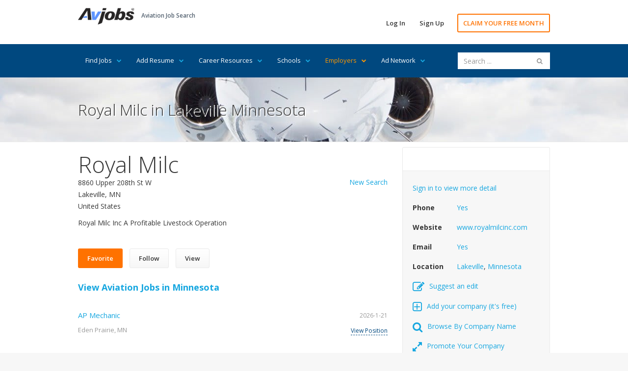

--- FILE ---
content_type: text/html; Charset=utf-8
request_url: https://www.avjobs.com/aviation-companies/company.asp?cpny=Royal+Milc&g=c7c18ce1-23ca-4b37-8272-3d23e893c292&crct=1
body_size: 12120
content:

<!DOCTYPE html>
<html>
<head>
<meta charset="UTF-8">
<meta name="viewport" content="width=device-width, initial-scale=1">
<link href="https://fonts.googleapis.com/css?family=Open+Sans:300,400,600,700" rel="stylesheet" type="text/css">
<link href="/assets/libraries/font-awesome/css/font-awesome.min.css" rel="stylesheet" type="text/css">
<link href="/assets/css/avmax1.css" rel="stylesheet" type="text/css">
<link href="https://ajax.googleapis.com/ajax/libs/jqueryui/1.12.1/themes/base/jquery-ui.min.css" rel="stylesheet" type="text/css"/>
<script src="/assets/js/jquery.js"></script>
<script src="https://ajax.googleapis.com/ajax/libs/jqueryui/1.12.1/jquery-ui.min.js"></script>
<script src="/assets/js/avmax1.js"></script>
<link rel="shortcut icon" type="image/x-icon" href="//www.google.com/s2/favicons?domain=www.royalmilcinc.com" onError="this.onerror=null;this.href='/favicon.ico';">
<title>Royal Milc in Lakeville Minnesota</title>
<meta name="description" content="Royal Milc. Royal Milc Inc A Profitable Livestock Operation">
<meta property="og:title" content="Royal Milc in Lakeville Minnesota"/>
<meta property="og:description" content="Royal Milc. Royal Milc Inc A Profitable Livestock Operation"/>
<meta property="og:url" content="https://www.avjobs.com/aviation-companies/company.asp?cpny=Royal+Milc&g=c7c18ce1-23ca-4b37-8272-3d23e893c292&crct=1"/>
<meta property="og:site_name" content="Avjobs, Inc."/>
<meta property="og:type" content="article"/>
<meta property="og:image" content="https://www.avjobs.com/assets/img/smi1.jpg"/>
<meta property="fb:admins" content="1092014845"/>
<meta property="fb:app_id" content="548204648566694"/>
<!-- Social: Twitter -->
<meta name="twitter:card" content="summary_large_image">
<meta name="twitter:site" content="@avjobsinc">
<meta name="twitter:creator" content="@avjobsinc">
<meta name="twitter:title" content="Royal Milc in Lakeville Minnesota">
<meta name="twitter:description" content="Royal Milc. Royal Milc Inc A Profitable Livestock Operation">
<meta name="twitter:image" content="https://www.avjobs.com/assets/img/smi1.jpg">
	<!-- Author: Owner -->
<meta name="author" content="Avjobs, Inc." />
<meta name="owner" content="Avjobs, Inc." />
<meta name="copyright" content="Copyright 1988-2026, Avjobs, Inc., All rights reserved. All graphics used in this document are copyrighted materials 1988-2026, Avjobs, Inc., All rights reserved.  Legal Notice: Information found on this website may not be published, broadcast, rewritten or redistributed in any form to any other websites or forums without prior written permission from Avjobs.com. Copyright 1988 - 2026 Avjobs, Inc. All rights reserved." />
</head>
<body class="hero-content-light footer-dark">
<div class="page-wrapper">
    
<div class="header-wrapper">
<div class="header">
<div class="header-top">
<div class="container">
<div class="header-brand">
<div class="header-logo">
<a href="/index.asp" title="Aviation Job Search"><img alt="Aviation Job Search" title="Aviation Job Search" src="/images/Avjobs-198x60.png" style="width: 115px; height: 34px" width="115" height="34"> </a>
</div><!-- /.header-logo-->

<div class="header-slogan">
<span class="header-slogan-text">Aviation Job Search</span>
</div><!-- /.header-slogan-->
</div><!-- /.header-brand -->
<ul class="header-actions nav nav-pills">
<li><a href="https://members.avjobs.com/">Log In</a></li>
<li><a href="/signup/">Sign Up</a></li>
<li><a href="https://www.avjobs.com/subscribe/Job-Search-Trial.asp?utm_source=ProHomewww.avjobs.com&utm_medium=webpage&utm_term=30%20day%20trial&utm_content=page&utm_campaign=ProHomewww.avjobs.com%2030%20Day%20Free%20Trial" class="primary">CLAIM YOUR FREE MONTH</a></li>
</ul><!-- /.header-actions -->
<button class="navbar-toggle collapsed" type="button" data-toggle="collapse" data-target=".header-nav">
<span class="sr-only">Toggle navigation</span>
<span class="icon-bar"></span>
<span class="icon-bar"></span>
<span class="icon-bar"></span>
</button>
</div><!-- /.container -->
</div><!-- /.header-top -->
<div class="header-bottom">
<div class="container">
<ul class="header-nav nav nav-pills collapse">
<li style="margin:0px">
<a href="#">Find Jobs<i class="fa fa-chevron-down"></i></a>
<ul class="sub-menu">
<li><a href="/job-of-the-week/">Job of the Week</a></li>
<li><a href="/jobs/state.asp?ctry=United+States">By State</a></li>
<li><a href="/jobs/country.asp">By Country</a></li>
<li><a href="/jobs/position-title.asp?title=00">By Position Title</a></li>
<li><a href="/jobs/company.asp?company=00">By Company</a></li>
<li><a href="/jobs/category.asp?category=00">By Category</a></li>
<li><a href="/jobs/index.asp?type=popular">Popular Jobs</a></li>
<li><a href="/companies.asp">Popular Companies</a></li>
<li><a href="/jobs/map.asp?ctry=United+States&amp;map=1#Maps">Jobs Map</a></li>
<li><a href="/jobs/what-where.asp">What Where</a></li>
<li><a href="/jobs/positions.asp?ctry=United+States">Most Recent</a></li>
<li><a href="/jobs/positions.asp?cpny=Confidential">Confidential Jobs</a></li>
<li><a href="https://www.avjobs.com/subscribe/Job-Search-Trial.asp?utm_source=ProHomewww.avjobs.com&utm_medium=webpage&utm_term=30%20day%20trial&utm_content=page&utm_campaign=ProHomewww.avjobs.com%2030%20Day%20Free%20Trial">Claim Your FREE Month</a></li>
</ul>
</li>
<li style="margin:0px">
<a href="#">Add Resume<i class="fa fa-chevron-down"></i> </a>
<ul class="sub-menu">
<li><a href="/resume.asp">Add Your Resume</a></li>
<li><a href="/post-resumes/">Aviation Specific Resume</a></li>
<li><a href="/post-resumes/multiple-file-formats.asp">Resume File Formats</a></li>
<li><a href="/post-resumes/email-it.asp">Email Your Resume</a></li>
<li><a href="/post-resumes/print-it.asp">Print Your Resume</a></li>
<li><a href="/post-resumes/fax-it.asp">Fax Your Resume</a></li>
<li><a href="/post-resumes/activity-tracking.asp">Track Resume Activity</a></li>
</ul>
</li>
<li style="margin:0px">
<a href="#">Career Resources<i class="fa fa-chevron-down"></i></a>
<ul class="sub-menu">
<li><a href="/signup/index.asp">Free Jobs Newsletter</a></li>
<li><a href="/careers/">Career Directory</a></li>
<li><a href="/aviation-companies/">Aviation Companies</a></li>
<li><a href="/salaries-wages-pay/">Salary Wages &amp; Pay</a></li>
<li><a href="/aviation-news/">Aviation News</a></li>
<li><a href="/interviews/">Job Interviews</a></li>
<li><a href="/history/">History of Aviation</a></li>
<li><a href="/rss/">RSS Feeds</a></li>
<li><a href="/jobs/stats.asp">Job Statistics</a></li>
<li><a href="https://www.avjobs.com/aviation-career-guide/">Aviation Career Guide</a></li>
<li><a href="/blog/">Aviation Jobs Blog</a></li>
<li><a href="https://www.avjobs.com/subscribe/Job-Search-Trial.asp?utm_source=ProHomewww.avjobs.com&utm_medium=webpage&utm_term=30%20day%20trial&utm_content=page&utm_campaign=ProHomewww.avjobs.com%2030%20Day%20Free%20Trial">Claim Your FREE Month</a></li>
</ul><!-- /.sub-menu -->
</li>
<li style="margin:0px">
<a href="#">Schools<i class="fa fa-chevron-down"></i></a>
<ul class="sub-menu">
<li><a href="/schools/">Featured Schools</a></li>
<li><a href="/schools/state.asp?ctry=United+States">By State</a></li>
<li><a href="/schools/country.asp">By Country</a></li>
<li style="border-bottom:1px solid #e66700;"><a href="/schools/comapny-name.asp?company=00">By School Name</a></li>
<li><a href="https://employers.avjobs.com/">School Log In</a></li>
<li><a href="/schools/pricing.asp">Plans &amp; Pricing</a></li>
<li><a href="/schools/features.asp">Features</a></li>
<li><a href="https://www.avjobs.com/aviation-directory/">Add Your School (it's free)</a></li>
</ul>
</li>
<li style="margin:0px">
<a href="#" style="color:#FF9900">Employers<i class="fa fa-chevron-down" style="color:#FF9900"></i></a>
<ul class="sub-menu">
<li><a href="/resumes/candidates.asp">Recent Resumes</a></li>
<li style="border-bottom:1px solid #e66700;"><a href="https://www.avjobs.com/cares/index.asp">Cares Re-Employment</a></li>
<li><a href="https://employers.avjobs.com/">Log In</a></li>
<li><a href="/employers/pricing.asp">Plans &amp; Pricing</a></li>
<li><a href="/employers/features.asp">Features</a></li>
<li><a href="/employers/tools.asp">Tools</a></li>
<li><a href="/employers/success.asp">Support</a></li>
<li><a href="/employers/faq.asp">FAQ's</a></li>
<li><a href="/employers/agency.asp">Agency</a></li>
<li><a href="/employers/bulk-load.asp">Bulk/Auto Load XML</a></li>
</ul>
</li>
<li style="margin:0px">
<a href="#">Ad Network<i class="fa fa-chevron-down"></i></a>
<ul class="sub-menu">
<li><a href="/adnetwork/">Online Advertising</a></li>
<li><a href="https://ads0.avjobs.com/signup.php" target="_blank">Try Self Service</a></li>
<li style="border-bottom:1px solid #e66700;"><a href="/adnetwork/adbuilder.asp">Try Full Service</a></li>
<li><a href="https://ads0.avjobs.com/index_client.php">Log In</a></li>
<li style="background-color:#17A7E0;color:#fff"><a href="/adnetwork/publishers.asp" style="color:#fff">Show our Ads</a></li>
</ul>
</li>
</ul>
<div class="header-search hidden-sm">
<script>
$(document).ready(function(){function e(e){$(e).find("page").each(function(){var e={};e.label=$(this).attr("label"),e.value=$(this).attr("value"),t.push(e)})}function a(){$("input#searchBox").autocomplete({source:t,minLength:3,select:function(e,a){$("input#searchBox").val(a.item.label),$("input#value").val(a.item.value),$("#searchFormSite").submit()}})}var t=[];$.ajax({type:"GET",url:"/site-search/pages.xml",dataType:"xml",success:e,complete:a,failure:function(e){alert("Search File could not be found")}})});</script>
<form accept-charset="UTF-8" enctype="application/x-www-form-urlencoded" id="searchFormSite" action="https://www.avjobs.com/site-search/proc/site_search_results.asp" method="GET" name="searchFormSite">
   <input class="form-control" id="searchBox" name="searchString" placeholder="Search ..." type="text" value="" />
   <input id="value" name="value" style="text-align: left" type="hidden" />
   <button id="searchKeyword" name="searchKeyword" style="display: none">Sumbit</button>
</form>
</div><!-- /.header-search -->
</div><!-- /.container -->
</div><!-- /.header-bottom -->
</div><!-- /.header -->
</div><!-- /.header-wrapper-->
    <div class="main-wrapper">
        <div class="main">
            <div class="document-title">
                <div class="container">
                    <h1 style="text-shadow:2px 2px #ffffff">Royal Milc in Lakeville Minnesota</h1>
                </div><!-- /.container -->
            </div><!-- /.document-title -->
            <div class="container" style="margin-top:10px">
    <div class="row">
        <div class="col-sm-8">
            <div class="company-header">
            	
                <h1 style="">Royal Milc</h1>
                <p style="text-align:right;margin-bottom:-23px"><a href="index.asp" title="New Aviation Company Search">New Search</a></p>
                <p>8860 Upper 208th St W
                <br>
                Lakeville, 
                MN 
                <br>
                United States</p>
            <article>
            <p id="info">Royal Milc Inc A Profitable Livestock Operation</p>
            </article>
				<script src="/assets/js/readmoreflat.js"></script>
				<script>
				 $('#info').readmore({
				   collapsedHeight: 500,
				   afterToggle: function(trigger, element, expanded) {
				     if(! expanded) { // The "Close" link was clicked
				       $('html, body').animate({scrollTop: $(element).offset().top}, {duration: 100});
				     }
				   }
				 });
				 $('article').readmore({speed: 500});
				</script>

				
                <a id="bookmark-this" href="#" class="btn btn-secondary" title="Add Royal Milc to Favorites">Favorite</a>
                <a href="https://members.avjobs.com/directory/detail.asp?jpd=c7c18ce1-23ca-4b37-8272-3d23e893c292&amp;title=&amp;company=Royal+Milc" target="_blank" class="btn btn-default" title="Follow Royal Milc">Follow</a>
                <a href="https://members.avjobs.com/directory/detail.asp?jpd=c7c18ce1-23ca-4b37-8272-3d23e893c292&amp;title=&amp;company=Royal+Milc" target="_blank" class="btn btn-default" title="View Royal Milc detail">View</a>
            </div><!-- /.company-header -->
		
			<h4>
			
			<a href="/jobs/positions.asp?ctry=United+States&s=MN" title="View Aviation Jobs in Minnesota"><strong>View Aviation Jobs in Minnesota</strong></a>
			
			</h4>
            <div class="positions-list">

              <div class="positions-list-item">
                    <h2>
                   		 <a data-tn-element="jobTitle" href="/jobs/public.asp?Company=GAL+Aero+Staff&amp;g=F93D6C29-D1A6-4957-86D2-91066ACF33FB&amp;t=AP+Mechanic&amp;l=Eden+Prairie%2BMN" title="AP Mechanic Eden Prairie MN">AP Mechanic</a>

                    </h2>
                    <h3>Eden Prairie, MN <br></h3>
                    <div class="position-list-item-date">2026-1-21</div><!-- /.position-list-item-date -->
                    		 <div class="position-list-item-action"><a href="/jobs/public.asp?Company=GAL+Aero+Staff&amp;g=F93D6C29-D1A6-4957-86D2-91066ACF33FB&amp;t=AP+Mechanic&amp;l=Eden+Prairie%2BMN">View Position</a></div><!-- /.position-list-item-action -->
						  </div><!-- /.position-list-item -->

            </div><!-- /.positions-list -->
<p>View and apply for aviation and aerospace jobs, send your resume and receive our jobs newsletter free.</p>
<p>Avjobs is free for applicants, and - we offer advanced services to help you get to work faster.</p>
<p>Avjobs has over 49,904 aviation companies and contacts in the aviation and aerospace industry. 
We have more than 20 core aviation job categories that include: <a style="font-weight:bold" href="/jobs/positions.asp?cat=Accounting+And+Finance" title="Accounting &amp; Finance Jobs">Accounting &amp; Finance</a>, <a style="font-weight:bold" href="/jobs/positions.asp?cat=Airport" title="Airport Jobs">Airport</a>, 
<a style="font-weight:bold" href="/jobs/positions.asp?cat=Ap+Mechanic" title="A&amp;P Mechanic Jobs">AP Mechanic</a>, <a style="font-weight:bold" href="/jobs/positions.asp?cat=Avionics" title="Avionics Jobs">Avionics</a>, <a style="font-weight:bold" href="/jobs/positions.asp?cat=Business+Operations" title="Business Operations Jobs">Business Operations</a>, 
<a style="font-weight:bold" href="/jobs/positions.asp?cat=Cargo+And+Freight" title="Aviation Cargo &amp; Freight Jobs">Cargo &amp; Freight</a>, <a style="font-weight:bold" href="/jobs/positions.asp?cat=Dispatch+And+Scheduling" title="Dispatch &amp; Scheduling Jobs">Dispatch &amp; Scheduling</a>, 
<a style="font-weight:bold" href="/jobs/positions.asp?cat=Engineering" title="Aerospace Engineering Jobs">Engineering</a>, <a style="font-weight:bold" href="/jobs/positions.asp?cat=Executive" title="Aviation Executive Jobs">Executive</a>, <a style="font-weight:bold" href="/jobs/positions.asp?cat=Flight+Attendant" title="Flight Attendant Jobs">Flight Attendant</a>, 
<a style="font-weight:bold" href="/jobs/positions.asp?cat=Ground+Operations" title="Ground Operations Jobs">Ground Operations</a>, <a style="font-weight:bold" href="/jobs/positions.asp?cat=Instructor" title="Instructor Jobs">Instructor</a>, <a style="font-weight:bold" href="/jobs/positions.asp?cat=Internship" title="Internships Jobs">Internships</a>, 
<a style="font-weight:bold" href="/jobs/positions.asp?cat=Maintenance" title="Maintenance Jobs">Maintenance</a>, <a style="font-weight:bold" href="/jobs/positions.asp?cat=Management" title="Aviation Management Jobs">Management</a>, <a style="font-weight:bold" href="/jobs/positions.asp?cat=Manufacturing+And+Fabrication" title="Manufacturing &amp; Fabrication Jobs">Manufacturing &amp; Fabrication</a>, 
<a style="font-weight:bold" href="/jobs/positions.asp?cat=Pilot" title="Pilot Jobs">Pilot</a> - (including <a style="font-weight:bold" href="/jobs/positions.asp?cat=Pilot+Fixed+Wing" title="Fixed Wing Pilot Jobs">Fixed Wing</a> and <a style="font-weight:bold" href="/jobs/positions.asp?cat=Pilot+Rotary+Wing" title="Rotary Wing Pilot Jobs">Rotary Wing</a>), 
and <a style="font-weight:bold" href="/jobs/positions.asp?cat=Sales+And+Marketing" title="Aviation Sales &amp; Marketing Jobs">Sales &amp; Marketing</a>. (See All <a style="font-weight:bold" href="/jobs/category.asp?category=00" title="Aviation Jobs by Category">Aviation Job Categories</a>)
</p>
<p>Not sure what you're looking for? View the <a style="font-weight:bold" href="/jobs/positions.asp?ctry=United+States" title="Most Recent Aviation and Aerospace Jobs">most recent aviation and aerospace jobs</a>.</p>
<p>
View jobs by title including <a style="font-weight:bold" href="/jobs/positions.asp?q=A+P" title="A&amp;P Mechanic Jobs">A&amp;P</a>, <a style="font-weight:bold" href="/jobs/positions.asp?q=Technic" title="Aircraft Technician Jobs">Technician</a>, 
<a style="font-weight:bold" href="/jobs/positions.asp?q=Maintenance" title="Aircraft Maintenance Technician Jobs">Aircraft Maintenance Technician</a>, <a style="font-weight:bold" href="/jobs/positions.asp?q=Flight+Attendant" title="Flight Attendant Jobs">Flight Attendant</a>, 
<a style="font-weight:bold" href="/jobs/positions.asp?q=Pilot" title="Pilot Jobs">Pilot</a>, <a style="font-weight:bold" href="/jobs/positions.asp?q=Heli" title="Helicopter Pilot &amp; Mecnanic Jobs">Helicopter Pilot &amp; Mechanic</a>, 
<a style="font-weight:bold" href="/jobs/positions.asp?q=Dispatch" title="Flight &amp; Aircraft Dispatcher Jobs">Flight &amp; Aircraft Dispatcher</a>, <a style="font-weight:bold" href="/jobs/positions.asp?q=Schedule" title="Scheduler Jobs">Scheduler</a>, 
<a style="font-weight:bold" href="/jobs/positions.asp?q=Exec" title="Executive Jobs">Executive</a>, <a style="font-weight:bold" href="/jobs/positions.asp?q=metal" title="Sheetmetal Jobs">Sheetmetal</a> &amp; <a style="font-weight:bold" href="/jobs/positions.asp?q=structures" title="Structures Jobs">Structures</a>, 
<a style="font-weight:bold" href="/jobs/positions.asp?q=interior" title="Aircraft Interior Technician Jobs">Aircraft Interior Technician</a>, <a style="font-weight:bold" href="/jobs/positions.asp?q=paint" title="Aircraft Paint Jobs">Aircraft Paint</a>, 
<a style="font-weight:bold" href="/jobs/positions.asp?q=Avionic" title="Avionics Technician Jobs">Avionics Technician</a>. (See All <a style="font-weight:bold" href="/jobs/position-title.asp?title=00" title="Aviation Jobs by Title">Aviation Job Titles</a>)
</p>
<p>
The Avjobs Aviation Company Directory streamlines the process of contacting and sending your resume to the professionals you choose.
</p>
<p>
			<a href="/signup/" title="Register to view detailed information">Register</a> or 
			<a href="https://members.avjobs.com/" title="Sign in to view detailed information">Sign in</a> to view contact detail for 
			Royal Milc or to make contact with 
			
			over 796  aviation companies in  Minnesota.
			
</p>
<p style="margin-top:2em;text-align:center">
<br>
<a href="https://www.avjobs.com/subscribe/Job-Search-Trial.asp?utm_source=CompanyProfilewww.avjobs.com&utm_medium=CompanyProfilewww.avjobs.com&utm_term=30%20day%20trial&utm_content=page&utm_campaign=CompanyProfilewww.avjobs.com%2030%20Day%20Free%20Trial" title="">Get recommended to Royal Milc</a>
<br>
<a href="../companies.asp" title="Avjobs.com">
<img alt="Powered by Avjobs" title="Powered by Avjobs" src="/images/Avjobs-198x60.png" style="width: 60px;margin-top:1em"></a>
</p>
        </div><!-- /.col-sm-8 -->

        <div class="col-sm-4">
            <div class="company-card">
    <div style="margin:1em auto;text-align:center">
			<a href="company.asp?Company=Royal+Milc&amp;g=c7c18ce1-23ca-4b37-8272-3d23e893c292&amp;crct=1">
<!--			   <img src="https://logo.clearbit.com/www.royalmilcinc.com?size=234" alt="Aviation job opportunities with Royal Milc" title="Aviation job opportunities with Royal Milc" style="max-width:234px" onError="this.onerror=null;this.src='https://placeholdit.imgix.net/~text?txtsize=96&bg=5e94ff&txtclr=ffffff&txt=Royal Milc&w=1104&h=256&txttrack=0';">-->
			   <img src="https://logo.clearbit.com/www.royalmilcinc.com?size=234" alt="Aviation job opportunities with Royal Milc" title="Aviation job opportunities with Royal Milc" style="max-width:234px" onError="this.onerror=null;this.src='/images/1px.png';">
			</a>
    </div><!-- /.company-card-image -->
    <div class="company-card-data">
        <dl>
        		<dd><a href="https://members.avjobs.com/directory/detail.asp?jpd=c7c18ce1-23ca-4b37-8272-3d23e893c292&amp;title=&amp;company=Royal+Milc" target="_blank" title="Sign in to view more detail">Sign in to view more detail</a></dd>
        	
			
            <dt>Phone</dt>
            	<dd><a href="https://members.avjobs.com/directory/detail.asp?jpd=c7c18ce1-23ca-4b37-8272-3d23e893c292&amp;title=&amp;company=Royal+Milc" target="_blank" title="Sign in to view more detail">Yes</a></dd>
            
            <dt>Website</dt>
            <dd style="padding-right:10px"><a href="http://www.royalmilcinc.com?utm_source=AvjobsCompanyProfile&utm_medium=webpage&utm_campaign=AvjobsCompanyProfile" title="Visit Royal Milc" target="_blank">www.royalmilcinc.com</a></dd>
            
            <dt>Email</dt>
            	<dd><a href="https://members.avjobs.com/directory/detail.asp?jpd=c7c18ce1-23ca-4b37-8272-3d23e893c292&amp;title=&amp;company=Royal+Milc" target="_blank" title="Sign in to view more detail">Yes</a></dd>
            


            <dt>Location</dt>
            <dd><a href="/aviation-companies/companies.asp?ctry=United+States&s=MN&c=Lakeville" title="View Schools in Minnesota">Lakeville</a>, 
					<a href="/aviation-companies/city.asp?ctry=United+States&s=MN" title="View Schools in Minnesota">Minnesota</a>
				</dd>
				<div class="clearfix"> </div>
				<dd><a href="https://www.avjobs.com/aviation-directory/" title="Suggest an edit"><i class="fa fa-pencil-square-o" aria-hidden="true" style="margin-right:10px;font-size:24px;vertical-align:middle"></i>Suggest an edit</a></dd>
				<div class="clearfix"> </div>
				<dd><a href="https://www.avjobs.com/aviation-directory/" title="Suggest an edit"><i class="fa fa-plus-square-o " aria-hidden="true" style="margin-right:10px;font-size:24px;vertical-align:middle"></i>Add your company (it's free)</a></dd>
				<div class="clearfix"> </div>
				<dd><a href="/aviation-companies/comapny-name.asp?company=00" title="Browse By Company Name"><i class="fa fa-search" aria-hidden="true" style="margin-right:10px;font-size:22px;vertical-align:middle"></i>Browse By Company Name</a></dd>
				<div class="clearfix"> </div>
				<dd><a href="/adnetwork/" title="Promote Your Company"><i class="fa fa-expand" aria-hidden="true" style="margin-right:10px;font-size:22px;vertical-align:middle"></i>Promote Your Company</a></dd>
				<div class="clearfix"> </div>
				<dd><a href="/companies.asp" title="View featured companies"><i class="fa fa-star-o" aria-hidden="true" style="margin-right:10px;font-size:24px;vertical-align:middle"></i>View featured companies</a></dd>
				<div class="clearfix"> </div>
				<dd><a href="https://www.avjobs.com/employers/pricing.asp" title="View featured companies"><i class="fa fa-building-o" aria-hidden="true" style="margin-right:10px;font-size:24px;vertical-align:middle"></i>Claim your enhanced profile</a></dd>
        </dl>
    </div><!-- /.company-card-data -->
</div><!-- /.company-card -->
            <div class="widget" style="margin-top:-25px">
		<!-- COMPANY Smart Start BEGIN -->
		
		<p style="clear:both">Visit Royal Milc:</p>
                <ul class="social-links">
						
						<li><a href="http://www.royalmilcinc.com?utm_source=AvjobsCompanyProfile&utm_medium=webpage&utm_campaign=AvjobsCompanyProfile" title="Visit Royal Milc" target="_blank"><i class="fa fa-plane"></i></a></li>
						
						<li><a href="http://www.royalmilcinc.com/feed/" title="Royal Milc RSS" target="_blank"><i class="fa fa-rss"></i></a></li>
						
                </ul>
		
		<!-- COMPANY Smart Start END -->
            </div><!-- /.widget -->
            <div class="widget" style="margin-top:-25px">
                <h2>Get Recommended to Royal Milc</h2>
            	<p style="color:#000000">Get your skills, experience and interest matched with Royal Milc jobs and <a href="https://www.avjobs.com/subscribe/Job-Search-Trial.asp?utm_source=CompanyProfilewww.avjobs.com&utm_medium=CompanyProfilewww.avjobs.com&utm_term=30%20day%20trial&utm_content=page&utm_campaign=CompanyProfilewww.avjobs.com%2030%20Day%20Free%20Trial" title="">get recommended</a>. Start your new career sooner. <a href="https://www.avjobs.com/subscribe/Job-Search-Trial.asp?utm_source=CompanyProfilewww.avjobs.com&utm_medium=CompanyProfilewww.avjobs.com&utm_term=30%20day%20trial&utm_content=page&utm_campaign=CompanyProfilewww.avjobs.com%2030%20Day%20Free%20Trial" title="">Get started today and get recommended to Royal Milc.</a></p>
            </div><!-- /.widget -->
				<div class="center">
				
							<!-- Aviation Ad Network â„¢ Ad Code - Full Banner (234x60,300x250,250x250,336x280,180x150,125x125) -->
								<div style="margin:10px 0 0 0"><a style="text-decoration:none" href="//ads0.avjobs.com/c/c.php?ad=[base64]~7fb60124f3eaa1686bfab1c22a66b481" rel="nofollow"><img src="//ads0.avjobs.com/data/ad_images/5/5033.jpg" width="100%" style="width:100%"></a></div>
<span class="wgtpreferences-left" style="margin-bottom:1.2em;font-size:0.75em"><a href="/adnetwork/" title="Advertise on Aviation Ad Network">See Your Ad Here</a></span><br><br>
							<!-- End Aviation Ad Network Ad Code - Full Banner (234x60,300x250,250x250,336x280,180x150,125x125) -->
				</div>
        </div><!-- /.col-* -->
    </div><!-- /.row -->
</div><!-- /.container -->
        </div><!-- /.main -->
    </div><!-- /.main-wrapper -->
    <div class="footer-wrapper">
<div class="footer">
<div class="footer-top">
<div class="container">
<div class="row">
<div class="col-sm-5">
<div class="footer-top-block">
<h2><a href="/index.asp" title="Aviation Job Search"><img alt="Aviation Job Search" title="Aviation Job Search" src="/favicon-32x32.png" width="32" height="32"></a> Aviation Job Search</h2>
<p>Avjobs helps those seeking work to find aviation related job openings that match their skills and location while assisting hiring managers and recruiters in locating those seeking work. 
Get to know us better on <a title="Avjobs on Facebook" href="https://www.facebook.com/Avjobsinc" target="_blank" rel="noopener noreferrer">Facebook</a>, 
<a title="Avjobs on Twitter" href="https://twitter.com/avjobsinc" target="_blank" rel="noopener noreferrer">Twitter</a>, 
<a title="Avjobs on LinkedIn" href="https://www.linkedin.com/company/avjobs-inc-/" target="_blank" rel="noopener noreferrer">LinkedIn</a>, 
<a title="Avjobs on YouTube" href="https://www.youtube.com/user/avjobs" target="_blank" rel="noopener noreferrer">YouTube</a>, 
<a title="Aviation Ad Network" href="/adnetwork/">Aviation Ad Network</a>,
<a title="Aviation job information available by state (RSS)" href="/rss/">RSS</a>, and 
<a title="Avjobs on FeedBurner" href="https://feeds.feedburner.com/Avjobs" target="_blank" rel="noopener noreferrer">FeedBurner</a>. 
Then <a title="Tell a Friend" href="/send-a-page/index.asp?title=Royal+Milc+in+Lakeville+Minnesota">Tell a Friend</a>.  Get involved, and experience the Avjobs difference today!
</p>
<ul class="social-links">
<li><a href="https://www.facebook.com/Avjobsinc" target="_blank" rel="noopener noreferrer" title="Avjobs on Facebook"><i class="fa fa-facebook"></i></a></li>
<li><a href="https://twitter.com/avjobsinc" target="_blank" rel="noopener noreferrer" title="Avjobs on Twitter"><i class="fa fa-twitter"></i></a></li>
<li><a href="https://www.linkedin.com/company/avjobs-inc-/" target="_blank" rel="noopener noreferrer" title="Avjobs on LinkedIn"><i class="fa fa-linkedin"></i></a></li>
<li><a href="https://www.pinterest.com/pat6056/" target="_blank" rel="noopener noreferrer" title="Avjobs on Pintrest"><i class="fa fa-pinterest-p"></i></a></li>
<li><a href="/rss/" title="Avjobs Aviation Jobs RSS"><i class="fa fa-rss"></i></a></li>
</ul>
</div><!-- /.footer-top-block -->
</div><!-- /.col-* -->
<div class="col-sm-3 col-sm-offset-1">
<div class="footer-top-block">
<h2>Helpful Links</h2>
<ul>
<li><a href="/adnetwork/" title="Aviation Ad Network">Aviation Ad Network</a></li>
<li><a href="/employers/pricing.asp" title="Employer Pricing">Employer Pricing</a></li>
<li><a href="https://www.avjobs.com/about-avjobs/help-center.asp" title="Help Center">Help Center</a></li>
<li><a href="https://www.avjobs.com/about-avjobs/subscriber-agreement.asp" title="Terms and Conditions">Terms &amp; Conditions</a></li>
<li><a href="https://www.avjobs.com/about-avjobs/" title="About Avjobs">About Us</a></li>
<li><a href="https://www.avjobs.com/about-avjobs/contact-us.asp" title="Contact Us">Contact</a></li>
<li><a href="https://www.avjobs.com/site-map/" title="Site Map">Site Map</a></li>
</ul>
</div><!-- /.footer-top-block -->
</div><!-- /.col-* -->
<div class="col-sm-3">
                        <div class="footer-top-block">
                            <h2>Trending Jobs</h2>
                            <ul>

                                <li><a data-tn-element="jobTitle" href="https://www.avjobs.com/jobs/public.asp?Company=GAL+Aero+Staff&amp;g=D68C6FDB-8193-408D-BB5F-9D3DC8C946DB&amp;t=AP+Mechanic&amp;l=Ardmore%2BOK" title="View AP Mechanic">AP Mechanic</a></li>

                                <li><a data-tn-element="jobTitle" href="https://www.avjobs.com/jobs/public.asp?Company=GAL+Aero+Staff&amp;g=24D75ABE-10FD-470B-B5D4-C26AE73C93D0&amp;t=Aircraft+Painter&amp;l=Ardmore%2BOK" title="View Aircraft Painter">Aircraft Painter</a></li>

                                <li><a data-tn-element="jobTitle" href="https://www.avjobs.com/jobs/public.asp?Company=GAL+Aero+Staff&amp;g=6C79CEAD-BB77-46FC-B87E-3D8F6F85F5DF&amp;t=Aircraft+Painter&amp;l=Ardmore%2BOK" title="View Aircraft Painter">Aircraft Painter</a></li>

                                <li><a data-tn-element="jobTitle" href="https://www.avjobs.com/jobs/public.asp?Company=Southwest+Aerospace+Technologies&amp;g=B05C83A7-2878-4A48-9DC1-AD36915FC8D8&amp;t=Aircraft+Technician&amp;l=Austin%2BTX" title="View Aircraft Technician">Aircraft Technician</a></li>

                                <li><a data-tn-element="jobTitle" href="https://www.avjobs.com/jobs/public.asp?Company=GAL+Aero+Staff&amp;g=59BDA75F-57F6-4D5F-8C89-EB0E01BA3602&amp;t=Casting+Subject+Matter+Expert&amp;l=Windsor+Locks%2BCT" title="View Casting Subject Matter Expert">Casting Subject Matter Expert</a></li>

                                <li><a data-tn-element="jobTitle" href="https://www.avjobs.com/jobs/public.asp?Company=Jackson+Jet&amp;g=1B33F87C-0F2F-4689-90E7-B09802E291D3&amp;t=AP+Aircraft+Mechanic&amp;l=Boise%2BID" title="View AP Aircraft Mechanic">AP Aircraft Mechanic</a></li>

                                <li><a data-tn-element="jobTitle" href="https://www.avjobs.com/jobs/public.asp?Company=Jackson+Jet&amp;g=31CA1D4C-1C1A-499B-806F-57D074C3A825&amp;t=CJ3+PIC&amp;l=Boise%2BID" title="View CJ3 PIC">CJ3 PIC</a></li>

                            </ul>
                        </div><!-- /.footer-top-left -->

</div><!-- /.col-* -->
</div><!-- /.row -->
</div><!-- /.container -->
</div><!-- /.footer-top -->
<div class="footer-bottom">
<div class="container">
<div class="footer-bottom-left">
Copyright &copy; <a href="https://www.avjobs.com/about-avjobs/" title="Avjobs, Inc.">Avjobs, Inc.</a>, 1988-2026 All Rights Reserved
</div><!-- /.footer-bottom-left -->

<div class="footer-bottom-right">
<a href="https://www.avjobs.com/" title="Avjobs.com">Avjobs.com</a> - Aviation Job Search
</div><!-- /.footer-bottom-right -->
</div><!-- /.container -->
</div><!-- /.footer-bottom -->
</div><!-- /.footer -->
</div><!-- /.footer-wrapper -->

<script>
(function(i,s,o,g,r,a,m){i['GoogleAnalyticsObject']=r;i[r]=i[r]||function(){
(i[r].q=i[r].q||[]).push(arguments)},i[r].l=1*new Date();a=s.createElement(o),
m=s.getElementsByTagName(o)[0];a.async=1;a.src=g;m.parentNode.insertBefore(a,m)
})(window,document,'script','//www.google-analytics.com/analytics.js','ga');
ga('create', 'UA-431860-1', 'auto');
ga('require', 'cleanUrlTracker');
ga('require', 'eventTracker');
ga('require', 'impressionTracker');
ga('require', 'maxScrollTracker');
ga('require', 'mediaQueryTracker');
ga('require', 'outboundFormTracker');
ga('require', 'outboundLinkTracker');
ga('require', 'pageVisibilityTracker');
ga('require', 'socialWidgetTracker');
ga('require', 'urlChangeTracker');
ga('send', 'pageview');
</script>
<script async="async" src="/special/gat/autotrack.js"></script>

<!-- Cookie Consent END -->
<script type="application/ld+json">
//LOGO
{
"@context": "https://schema.org",
"@type": "Organization",
"url": "https://www.avjobs.com",
"logo": "https://www.avjobs.com/images/v_png_av/Avjobs-198x60.png"
}
</script>
<script type="application/ld+json">
//CORPORATE CONTACT
{ "@context" : "https://schema.org",
"@type" : "Organization",
"url" : "https://www.avjobs.com",
"logo": "https://www.avjobs.com/images/v_png_av/Avjobs-198x60.png",
"contactPoint" : [
{ "@type" : "ContactPoint",
"telephone" : "+1-303-683-2322",
"contactType" : "Customer Service"
} ] }
</script>
<script type="application/ld+json">
//SOCIAL PROFILE LINKS
{ "@context" : "https://schema.org",
"@type" : "Organization",
"name" : "Avjobs, Inc. Avjobs.com",
"url" : "https://www.avjobs.com",
"sameAs" : [ "https://www.facebook.com/Avjobsinc",
"https://twitter.com/avjobsinc",
"https://www.linkedin.com/company/avjobs-inc-",
"https://www.youtube.com/user/avjobs",
"https://www.pinterest.com/pat6056/"]
}
</script>
<script type="application/ld+json">
//SITELINKS SEARCH BOX
{
"@context": "https://schema.org",
"@type": "WebSite",
"url": "https://www.avjobs.com/",
"potentialAction": {
"@type": "SearchAction",
"target": "https://www.avjobs.com/blog/search.aspx?q={search_term_string}",
"query-input": "required name=search_term_string"
}
}
</script>

</div><!-- /.page-wrapper -->
<script>
jQuery(function($) {
  
  $('#bookmark-this').click(function(e) {
    var bookmarkURL = window.location.href;
    var bookmarkTitle = document.title;

    if ('addToHomescreen' in window && addToHomescreen.isCompatible) {
      // Mobile browsers
      addToHomescreen({ autostart: false, startDelay: 0 }).show(true);
    } else if (window.sidebar && window.sidebar.addPanel) {
      // Firefox <=22
      window.sidebar.addPanel(bookmarkTitle, bookmarkURL, '');
    } else if ((window.sidebar && /Firefox/i.test(navigator.userAgent)) || (window.opera && window.print)) {
      // Firefox 23+ and Opera <=14
      $(this).attr({
        href: bookmarkURL,
        title: bookmarkTitle,
        rel: 'sidebar'
      }).off(e);
      return true;
    } else if (window.external && ('AddFavorite' in window.external)) {
      // IE Favorites
      window.external.AddFavorite(bookmarkURL, bookmarkTitle);
    } else {
      // Other browsers (mainly WebKit & Blink - Safari, Chrome, Opera 15+)
      alert('Press ' + (/Mac/i.test(navigator.userAgent) ? 'Cmd' : 'Ctrl') + '+D to bookmark this page.');
    }

    return false;
  });
  
});
</script>
<script type="application/ld+json">
{
  "@context": "http://schema.org",
  "@type": "LocalBusiness",
  "name": "Royal Milc",
  "image": "https://logo.clearbit.com/www.royalmilcinc.com?size=234",
  "@id": "",
  "url": "www.royalmilcinc.com",
  "telephone": "(952) 469-3492",
  "address": {
    "@type": "PostalAddress",
    "streetAddress": "8860 Upper 208th St W",
    "addressLocality": "Lakeville",
    "addressRegion": "MN",
    "postalCode": "55044",
    "addressCountry": "United States"
  },
  "sameAs": ""
}
</script>
</body>
</html>